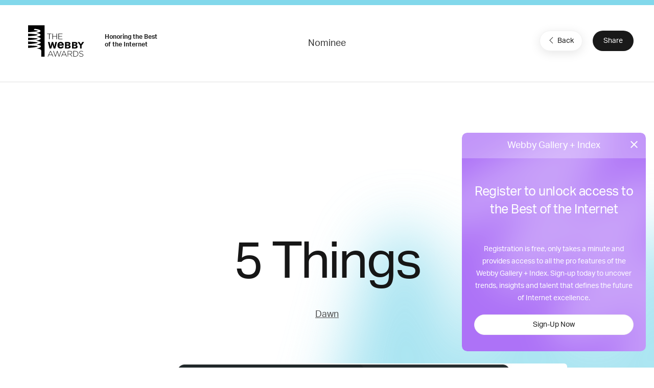

--- FILE ---
content_type: text/html; charset=utf-8
request_url: https://www.google.com/recaptcha/api2/anchor?ar=1&k=6LcC5f8qAAAAAN7E3g2z0N_EoPq3Vri8uXzTmFiO&co=aHR0cHM6Ly93aW5uZXJzLndlYmJ5YXdhcmRzLmNvbTo0NDM.&hl=en&v=TkacYOdEJbdB_JjX802TMer9&size=invisible&anchor-ms=20000&execute-ms=15000&cb=fcbhefuy06qc
body_size: 45647
content:
<!DOCTYPE HTML><html dir="ltr" lang="en"><head><meta http-equiv="Content-Type" content="text/html; charset=UTF-8">
<meta http-equiv="X-UA-Compatible" content="IE=edge">
<title>reCAPTCHA</title>
<style type="text/css">
/* cyrillic-ext */
@font-face {
  font-family: 'Roboto';
  font-style: normal;
  font-weight: 400;
  src: url(//fonts.gstatic.com/s/roboto/v18/KFOmCnqEu92Fr1Mu72xKKTU1Kvnz.woff2) format('woff2');
  unicode-range: U+0460-052F, U+1C80-1C8A, U+20B4, U+2DE0-2DFF, U+A640-A69F, U+FE2E-FE2F;
}
/* cyrillic */
@font-face {
  font-family: 'Roboto';
  font-style: normal;
  font-weight: 400;
  src: url(//fonts.gstatic.com/s/roboto/v18/KFOmCnqEu92Fr1Mu5mxKKTU1Kvnz.woff2) format('woff2');
  unicode-range: U+0301, U+0400-045F, U+0490-0491, U+04B0-04B1, U+2116;
}
/* greek-ext */
@font-face {
  font-family: 'Roboto';
  font-style: normal;
  font-weight: 400;
  src: url(//fonts.gstatic.com/s/roboto/v18/KFOmCnqEu92Fr1Mu7mxKKTU1Kvnz.woff2) format('woff2');
  unicode-range: U+1F00-1FFF;
}
/* greek */
@font-face {
  font-family: 'Roboto';
  font-style: normal;
  font-weight: 400;
  src: url(//fonts.gstatic.com/s/roboto/v18/KFOmCnqEu92Fr1Mu4WxKKTU1Kvnz.woff2) format('woff2');
  unicode-range: U+0370-0377, U+037A-037F, U+0384-038A, U+038C, U+038E-03A1, U+03A3-03FF;
}
/* vietnamese */
@font-face {
  font-family: 'Roboto';
  font-style: normal;
  font-weight: 400;
  src: url(//fonts.gstatic.com/s/roboto/v18/KFOmCnqEu92Fr1Mu7WxKKTU1Kvnz.woff2) format('woff2');
  unicode-range: U+0102-0103, U+0110-0111, U+0128-0129, U+0168-0169, U+01A0-01A1, U+01AF-01B0, U+0300-0301, U+0303-0304, U+0308-0309, U+0323, U+0329, U+1EA0-1EF9, U+20AB;
}
/* latin-ext */
@font-face {
  font-family: 'Roboto';
  font-style: normal;
  font-weight: 400;
  src: url(//fonts.gstatic.com/s/roboto/v18/KFOmCnqEu92Fr1Mu7GxKKTU1Kvnz.woff2) format('woff2');
  unicode-range: U+0100-02BA, U+02BD-02C5, U+02C7-02CC, U+02CE-02D7, U+02DD-02FF, U+0304, U+0308, U+0329, U+1D00-1DBF, U+1E00-1E9F, U+1EF2-1EFF, U+2020, U+20A0-20AB, U+20AD-20C0, U+2113, U+2C60-2C7F, U+A720-A7FF;
}
/* latin */
@font-face {
  font-family: 'Roboto';
  font-style: normal;
  font-weight: 400;
  src: url(//fonts.gstatic.com/s/roboto/v18/KFOmCnqEu92Fr1Mu4mxKKTU1Kg.woff2) format('woff2');
  unicode-range: U+0000-00FF, U+0131, U+0152-0153, U+02BB-02BC, U+02C6, U+02DA, U+02DC, U+0304, U+0308, U+0329, U+2000-206F, U+20AC, U+2122, U+2191, U+2193, U+2212, U+2215, U+FEFF, U+FFFD;
}
/* cyrillic-ext */
@font-face {
  font-family: 'Roboto';
  font-style: normal;
  font-weight: 500;
  src: url(//fonts.gstatic.com/s/roboto/v18/KFOlCnqEu92Fr1MmEU9fCRc4AMP6lbBP.woff2) format('woff2');
  unicode-range: U+0460-052F, U+1C80-1C8A, U+20B4, U+2DE0-2DFF, U+A640-A69F, U+FE2E-FE2F;
}
/* cyrillic */
@font-face {
  font-family: 'Roboto';
  font-style: normal;
  font-weight: 500;
  src: url(//fonts.gstatic.com/s/roboto/v18/KFOlCnqEu92Fr1MmEU9fABc4AMP6lbBP.woff2) format('woff2');
  unicode-range: U+0301, U+0400-045F, U+0490-0491, U+04B0-04B1, U+2116;
}
/* greek-ext */
@font-face {
  font-family: 'Roboto';
  font-style: normal;
  font-weight: 500;
  src: url(//fonts.gstatic.com/s/roboto/v18/KFOlCnqEu92Fr1MmEU9fCBc4AMP6lbBP.woff2) format('woff2');
  unicode-range: U+1F00-1FFF;
}
/* greek */
@font-face {
  font-family: 'Roboto';
  font-style: normal;
  font-weight: 500;
  src: url(//fonts.gstatic.com/s/roboto/v18/KFOlCnqEu92Fr1MmEU9fBxc4AMP6lbBP.woff2) format('woff2');
  unicode-range: U+0370-0377, U+037A-037F, U+0384-038A, U+038C, U+038E-03A1, U+03A3-03FF;
}
/* vietnamese */
@font-face {
  font-family: 'Roboto';
  font-style: normal;
  font-weight: 500;
  src: url(//fonts.gstatic.com/s/roboto/v18/KFOlCnqEu92Fr1MmEU9fCxc4AMP6lbBP.woff2) format('woff2');
  unicode-range: U+0102-0103, U+0110-0111, U+0128-0129, U+0168-0169, U+01A0-01A1, U+01AF-01B0, U+0300-0301, U+0303-0304, U+0308-0309, U+0323, U+0329, U+1EA0-1EF9, U+20AB;
}
/* latin-ext */
@font-face {
  font-family: 'Roboto';
  font-style: normal;
  font-weight: 500;
  src: url(//fonts.gstatic.com/s/roboto/v18/KFOlCnqEu92Fr1MmEU9fChc4AMP6lbBP.woff2) format('woff2');
  unicode-range: U+0100-02BA, U+02BD-02C5, U+02C7-02CC, U+02CE-02D7, U+02DD-02FF, U+0304, U+0308, U+0329, U+1D00-1DBF, U+1E00-1E9F, U+1EF2-1EFF, U+2020, U+20A0-20AB, U+20AD-20C0, U+2113, U+2C60-2C7F, U+A720-A7FF;
}
/* latin */
@font-face {
  font-family: 'Roboto';
  font-style: normal;
  font-weight: 500;
  src: url(//fonts.gstatic.com/s/roboto/v18/KFOlCnqEu92Fr1MmEU9fBBc4AMP6lQ.woff2) format('woff2');
  unicode-range: U+0000-00FF, U+0131, U+0152-0153, U+02BB-02BC, U+02C6, U+02DA, U+02DC, U+0304, U+0308, U+0329, U+2000-206F, U+20AC, U+2122, U+2191, U+2193, U+2212, U+2215, U+FEFF, U+FFFD;
}
/* cyrillic-ext */
@font-face {
  font-family: 'Roboto';
  font-style: normal;
  font-weight: 900;
  src: url(//fonts.gstatic.com/s/roboto/v18/KFOlCnqEu92Fr1MmYUtfCRc4AMP6lbBP.woff2) format('woff2');
  unicode-range: U+0460-052F, U+1C80-1C8A, U+20B4, U+2DE0-2DFF, U+A640-A69F, U+FE2E-FE2F;
}
/* cyrillic */
@font-face {
  font-family: 'Roboto';
  font-style: normal;
  font-weight: 900;
  src: url(//fonts.gstatic.com/s/roboto/v18/KFOlCnqEu92Fr1MmYUtfABc4AMP6lbBP.woff2) format('woff2');
  unicode-range: U+0301, U+0400-045F, U+0490-0491, U+04B0-04B1, U+2116;
}
/* greek-ext */
@font-face {
  font-family: 'Roboto';
  font-style: normal;
  font-weight: 900;
  src: url(//fonts.gstatic.com/s/roboto/v18/KFOlCnqEu92Fr1MmYUtfCBc4AMP6lbBP.woff2) format('woff2');
  unicode-range: U+1F00-1FFF;
}
/* greek */
@font-face {
  font-family: 'Roboto';
  font-style: normal;
  font-weight: 900;
  src: url(//fonts.gstatic.com/s/roboto/v18/KFOlCnqEu92Fr1MmYUtfBxc4AMP6lbBP.woff2) format('woff2');
  unicode-range: U+0370-0377, U+037A-037F, U+0384-038A, U+038C, U+038E-03A1, U+03A3-03FF;
}
/* vietnamese */
@font-face {
  font-family: 'Roboto';
  font-style: normal;
  font-weight: 900;
  src: url(//fonts.gstatic.com/s/roboto/v18/KFOlCnqEu92Fr1MmYUtfCxc4AMP6lbBP.woff2) format('woff2');
  unicode-range: U+0102-0103, U+0110-0111, U+0128-0129, U+0168-0169, U+01A0-01A1, U+01AF-01B0, U+0300-0301, U+0303-0304, U+0308-0309, U+0323, U+0329, U+1EA0-1EF9, U+20AB;
}
/* latin-ext */
@font-face {
  font-family: 'Roboto';
  font-style: normal;
  font-weight: 900;
  src: url(//fonts.gstatic.com/s/roboto/v18/KFOlCnqEu92Fr1MmYUtfChc4AMP6lbBP.woff2) format('woff2');
  unicode-range: U+0100-02BA, U+02BD-02C5, U+02C7-02CC, U+02CE-02D7, U+02DD-02FF, U+0304, U+0308, U+0329, U+1D00-1DBF, U+1E00-1E9F, U+1EF2-1EFF, U+2020, U+20A0-20AB, U+20AD-20C0, U+2113, U+2C60-2C7F, U+A720-A7FF;
}
/* latin */
@font-face {
  font-family: 'Roboto';
  font-style: normal;
  font-weight: 900;
  src: url(//fonts.gstatic.com/s/roboto/v18/KFOlCnqEu92Fr1MmYUtfBBc4AMP6lQ.woff2) format('woff2');
  unicode-range: U+0000-00FF, U+0131, U+0152-0153, U+02BB-02BC, U+02C6, U+02DA, U+02DC, U+0304, U+0308, U+0329, U+2000-206F, U+20AC, U+2122, U+2191, U+2193, U+2212, U+2215, U+FEFF, U+FFFD;
}

</style>
<link rel="stylesheet" type="text/css" href="https://www.gstatic.com/recaptcha/releases/TkacYOdEJbdB_JjX802TMer9/styles__ltr.css">
<script nonce="8VeKaAIt2gkvthU4loz59w" type="text/javascript">window['__recaptcha_api'] = 'https://www.google.com/recaptcha/api2/';</script>
<script type="text/javascript" src="https://www.gstatic.com/recaptcha/releases/TkacYOdEJbdB_JjX802TMer9/recaptcha__en.js" nonce="8VeKaAIt2gkvthU4loz59w">
      
    </script></head>
<body><div id="rc-anchor-alert" class="rc-anchor-alert"></div>
<input type="hidden" id="recaptcha-token" value="[base64]">
<script type="text/javascript" nonce="8VeKaAIt2gkvthU4loz59w">
      recaptcha.anchor.Main.init("[\x22ainput\x22,[\x22bgdata\x22,\x22\x22,\[base64]/[base64]/[base64]/[base64]/[base64]/[base64]/[base64]/[base64]/[base64]/[base64]/[base64]/[base64]/[base64]/[base64]\\u003d\x22,\[base64]\x22,\[base64]/ClcO/NH5XeiQqRTlvw6zCssKFIBrCq8OPF3nChFdxwrkAw7vCocKrw6dWIMOLwqMBbArCicOZw61lPRXDjVBtw7rCoMOzw7fCtxDDvWXDj8K9wpcEw6QaSAY9w5PCrhfCoMKIwoxSw4fCgMO2WMOmwrh2wrxBwrHDsW/DlcO4DGTDgsOww6bDicOCfMKSw7lmwpMqcUQ2Iwt3O3PDlXhOwqc+w6bDrsK2w5/Do8OpF8Owwr4GesK+UsKfw5LCgGQaOQTCrXHDpFzDncKZw4fDnsOrwqx9w5YDcDDDrADChEXCgB3Dk8ORw4V9H8K2wpNuQ8KlKMOjNcOfw4HCssKBw7tPwqJDw5jDmzk8w5o/wpDDvhdgdsOXdMOBw7PDt8OERhIIwqnDmBZCUw1PDRXDr8K7dMK0fCAScMO3UsKiwr7DlcOVw6jDpsKvaFHClcOUUcOnw6bDgMOuRkfDq0gcw5bDlsKHfxDCgcOkwojDsG3Cl8OcdsOoXcOMf8KEw4/CocOeOsOEwrNvw45IA8OUw7pNwogWf1hSwpJhw4XDscO8wql7wonCh8ORwqtmw7TDuXXDvcO7wozDo1oHfsKAw4nDm0BIw7NHaMO5w4QcGMKgKCtpw7oQTsOpHictw6QZw65XwrNRXAZBHCPDjcONUjrCiw0iw5rDocKNw6HDjWrDrGnCjMKpw50qw7/DqHVkPcOhw68uw7/ChQzDniTDosOyw6TCvxXCisOpwpDDs3HDh8ODwpvCjsKEwprDtUMiZsO+w5oKw5jCgMOcVGPCvMOTWELDsB/Dky48wqrDoiXDsm7Dv8KqKl3ChsKnw6V0dsKqLRI/NwrDrl88wphDBCTDuVzDqMOUw4k3wpJjw695EMOnwo55PMKfwqA+egAZw6TDnsOtDsOTZQoTwpFiYsKVwq52BSx8w5fDvsOsw4Y/[base64]/[base64]/woPCngspF8KVw75zwpVkG8OQIjfDscOWBcKOPmXCpMK9wq4+w54vC8K/woHCs00Ew7vDp8OXIAjCqQcjw6hhw6zDmcODw6drwp3CtnFXw40Qw69OXC3DkMK+A8O8J8KtLMKNXMOrK3MuNyIHYi3DuMOHw5DCsCBTwrBmw5TDmcOecsKMwrjCrCUUwrR/VHXDviPDmR86w7M9cB/[base64]/DnDjCuMOgwopRw4bDiR7Dp8OrdcOlwofCksODw79yw7pyw5bDqsO/[base64]/[base64]/CosKnBVRNHjPChsKvw4p9wo3CmcO/XcOLQsOuw6zCsAADGwjDsWIywoYtw4DDssOJXAxTwpnCsWpXw4bCgcOuQMOrXsKJdDVrw6zDoyzCi0TCnnMqasOqw65VSiU+wrdpShTCjSYSKcKvwq/CuhN1w6vCvAnCgMOKw7LDuGrCoMKLO8OWw67CnyXDn8OcwqPCnF/CjyZfwpQawrgUIwjCi8O/w6PDmcO+XsOHQBbCk8OVVyk1w4UgcTXDlQnCslkVTcO7Z0HDiU/CvsKJwqPCucKZblsmwrLDsMO8wro8w4gIw5/[base64]/VxVFG8OYSxd7wpxiHsKJw4/[base64]/CoxB5w6fClcO3w48VPEtobsOLE03CkxvCgX80wrvDtsODw47DkC3DvxV/KC1KRcKXwoQjGMOkw7xewppIGsKAwozDg8OMw5Q3w5bDji9nMz/CsMONw6lGUcKBw77Dv8Kow7LClTIMw5FuHwB/cXMMw59HwpBqw5ZQGcKlCMO/w6HDo0RfFsOIw5rDtcO6OUZnw5DCulHCsWrDvgTCtcK7IQ4HFcO6T8OLw6Ryw7rCoVTCjcOmw6jCuMKKw5JKX3dcNcOrfDvCt8ObFHshw506w7LDmMOzwqXDpMOAwpvDoG0mw7DCvMK5wqJqwr/[base64]/CncKUw6pjcMOBw6PCnsKXF8OtfSfDm8ObXyTDmFdpLsKMwpnCuMOjR8KSc8KDwp7ChWHDhBrDtD/CqAHCn8O8KQ4Jw4Yow5/DisKECUnDg27ClS4Ow6bCs8KTN8K8wrAUw6R2wp/Cm8OIUcOtCVnCmsKsw5DDgyLCnkHDrcKgw71RAcOldVRCQcKWN8KoNsKZC1U+JMK+wrEqMkTDl8KMYcOew4FYwqIScyknw4BLwrfDjsKwbcKAw4AXw6vDnsK8wo/DiWV1c8KGwpLDlw3DqcOGw5MRwqp/wrrCsMOXwrbCuTRiw7JPwqtSw4jCgADDmzhqeXp9OcKpwrgFY8Ozw7HDuk/DhMOow58YasOFbVPCusOzGQ0zQF8/wqVgwp1AbFrDgMOReUnCqcKLLlZ7wpxsC8OGw6/[base64]/DqcKCbsO3wocBYMOPwpXCjV0fwqnCjsOVdcKswrLCoBfCjnwGwqcpw7AUwpFBw6oyw5FsQsKfaMKfw4PDisK6O8OvAmLDgCsNAcKwwrfCrsKiw45OScKZFMONwqbDusOYL2hEwqvCjFbDh8OGPcOrwo7DuynCsTIqRsOSED53DcOKw5hRw5FHwr/Cr8OXbRh1w4zDmyLDusKQLTJww5nDrTfCo8O6w6HDrEDCjEUOAFfCmTMuUcOswqrCjQ/CtMOXJCbDqThdExdFaMKqGFDCtcO6wpU0wp0mw7kOIcKlwr3CtsO9wqXDrh7CjWM6PsKQNMOXN2/Co8KIfio1N8OrBn8MPzTDqcKOwrnDq23CjcKuw4oawoNFwpQKw5UwUlHDmcO9J8KrS8KlD8KtRMKswroTw4oYXyEcaWIMw5rDgW/DlnsZwoXCqcOsYAUmO0zDn8KjB0tcCcKlJCPDtMOeKhQqw6Vvwq/CtMKZEVPDm2/Ck8K2w7PDn8KrPR/DnF3Dq3rDhcKlNH/CiSgfG0vChRACwpTCu8Ojf07DoyAWwoDClsKkw4rDkMOnXE8TSBFKWsKHwqEnZMO8JUkiw5kbw4HDlinDoMOywqo3AUAawqJfw7kYw4rDiSvDrMKnw7oVw6pyw6LCjDFHFGnChj7DomEmCU8hDMKNw6RHZsOswpTCq8OrGMO2wq3CocOkNzQILw/Dh8Kuw7YpI0XDpk0EChoqIMKIEizChcKDw7Q+fmROfRfCvcKrFsKpRcKtwq/Dk8O7GBTDm2/Cgxwuw6PDgsO9fHvCj3UtT1/DtiABw7YcOsOHGxXDmg7DnMKTe2cRNXXCiQoow6wadn89wopRw7coMFPDu8Kmw67CtTJ5NsK5IcK0FcOfSRlNH8KTFMOTwps+w7rDsmAOBwHDlx84M8KrAHx/[base64]/CmSvCrCFjwrfDhyLCnMKMZjMbUzTCp8KvXMK9wqt/XMKgwrPDuxnCmMKoRcOhRCXDtCUvwrnClXjCmxcuT8Ksw7LDgCnDqMKvIcKEcy86R8K1wrsZKhDDniLCqHV3IsObE8OgwozDgAnDn8O6aT3DhSvCokMcX8Kvw4DCmRzDgxzDl1/DnVPCimjCphtpXx7CjMK8DsO3wqfDhcOCQR9AwpjDhMO0w7c5agVOOsKqwoM5MMO/w4sxw7bCrMKgQkgJw6PDpSEIw4rChH1TwrNUw4dValXCg8Ojw5PCh8Ktaw/CilrDosKTGsOUwqJAWHPDrV/Du1QjG8O6w7VWecKPOFPCkgHDq11rwql8ARLCl8K0wpQ5w7jDqUvDpD5oaihUD8OAWQcvw65vFcOZw5JswoRMWRUow6crw7nDhcKCHcOGw6/CtAnDvkAEam/DssKyCGpFw4nCkQrClcOLwrAQUS/DqsOZHkXCjcOXNnUJc8KabcOSw5dXY3zDrcO4w5bDlXDCs8ORRsOCN8KSVMO4VBEPMMK6wrvDt3oJwo0vBFfDkCzDmhjCncOZCCc3w4XDrcOiwr7Cs8OmwrkdwoQ4w5wNw5RAwqEEwqXCjcKUw4JqwrNJVkDCjMKGwrECwq1tw7doBsOrCcKdw4rClMOTw4MjNX/[base64]/wp/CsSIzwqQww67CjwLDrCAlO8OPV8ORWSEww5AmQ8ObGsOBWVlXTEzCvjPDgE3CtSnDkcOaZ8OtwpXCvS1/wqguQMKULQLCp8OSw7AEa0lJw5gGwoJof8Otwpc0C27DixAhwoFJwohiV30Vw6fDjMOQe13CqDvCgsKHfcKyO8KjAxRDUsK+w5DCncKawo5Ob8KDw7kLKh8fcA/DhMKWwrZJwoQZE8K2w6I1CWdqfDTDtBdrwojCncKew5nCnD1fw6UmNDDCjMOQG2Upw6nCksKxCiBDED/[base64]/DgsKvw4TDkRwKwrNuw6/CmcKVHsKOIsOxHwY9wqtEEcONJmsVwpTDixnDuHI8wqsxKifDvMKhF1NvDDHDlcOrwokFNMOVw4nCrMKRwp/Dhg08BVPCvMKGw6HDlAEtw5DDu8OxwqB0wpbDqsK/w6XCtcK6c20Sw7jCmgLDoQsWw7jCgcOGwo8vcsODw7ZVBcKiw7AEGMKpwpXCh8KMRsORNcKvwpTCg2XDhcK7w4V0VMO7a8KhIcORw7TCocKNBMOvbTjDljs9wqJmw7LDv8OZGsOoB8OBYsOUFGoFVRbCl0HCrsKzPBpnw4EUw5/DjG19BA3CtTlLeMOENMO0w5bDvsOtwr7CqgvDk2fDlVUtw7/CnnTCtsOIwoDCgVnDj8K/w4RDw6Ftwr4zw4w4aj7CsgPCpiQfw4HDmCt+WMOqwoMSwqhiIMK5w6rCvsOYAMKIw6vDo0jChGfDgXPDssOnDgYgwqNRHX0fwp7DinoCOw/CtsKtKsKjBGfDh8ODGMOTVcKjQ0TDpTDCrMOgfGwofMO1N8KewqjCrmrDknARwpbDmsOYccOdwo7Ch3/DucOww77DosKwGMO0wo3DkT9Pw6ZCdsKvw6/DrX12RVHDpAJBw5PDncK9WsOJwo/DhsK2PMKjw741eMOrdMKde8KZSWc2wq86wqo7wpsPwrvDlGARw6sLVT3Cn0Ijw53DqcOwFV8GeWUqaSzCmsKjwpbDtBgrw7IyAQVTH1p7wr8BBVg0GXoUFn/Cry1lw5nDjSrCu8KXw73Co1hHBhYgwqzDiybCrMKuw6sewqBPw7bDgcKqwrggUBnCtMKVwolhwrhHwr/CrcK0w6/DqExLXhB+w7xbPmwRRTHCocKewpFyRUVjUWonwozCvE7CsGLDunTCiCnDqsK7YikJw5fDhiVaw5vCncKeUWjCgcO4K8KTwpA1GcKqw4xIJULDvXDDliLDmUpAw694w7kjAMKsw6kIwphmLB16w7DCqTbDmnY/w7s4eBzCs8KqRiQvwogqc8O0QsOzwo3Dq8KKfkJ/woBBwqMmAcKZw4wvecKbw655UcKlwphvXMOOwrEFBMKjLMOFIsKFOcOOa8OOLjTCnMKcw69OwpnDkDrCi2/[base64]/ChsOtw4UCwrzCiyHDiH3DkBZ6SnQHIMKQVcO9dcOpw75CwqQGLFfDk2o3w416B0DDucO4wppdMMKqwokaQXNLwp9lw641ScOPOTrDh2McT8OPGCwKcsOkwphNw4LDnsO+RSjDvSzDpwvCo8OFDRjDgMOew7/DvDvCrsK0wofDrTtdw5nDl8OGA0R6w7gCwrhcEyrCoQB/NMKGwqBcw4HCoCV3wodLYcOIT8KrwpjCosKfwr7CnFAdwq8VwofDkcOtwrrDmTvDgMOqOMKRwqPDpQ5DPB0CPVTCkMK3wr02w5hewolmAsOYBsOywrvDgwjClyQcw7NIDj/DhcKJw69gSEJrAcOUwpAKV8OqUQtBw6UcwqVRGD/CmMOpw7DCsMOoHQRaw5jDocOQwpLDvS7DsHPDh1/CicOPwop4w6Q9w7PDkSvCgXYtwrItdADDh8KzMTDCosKzFDPCucOPdsK8WQ7CtMKMw7/CjVsbccOnw5TCi10ow4V1wqnDkikRw4QtRAFQd8OrwrkAw4Emw5EYF1V/w4ErwpZsR2EUA8Oaw6vDlkIQw4NMeUgIYU/Dh8Oww7RUWsKAMcOtf8KCFcKswrfDlDITw6fDgsKea8KrwrJLMMOfDAFeUxBtw7tXw6FcAMOHdAXCsVtWM8Obwq/CisKow6oJXAzDu8OPEGlFMsO7wp/[base64]/CscK8woTClsOZF2HCvUzDujEPUDbCrsOrw6xmw5JfwqxVwr11djvCrlPDuMOlc8OCD8KIbQAHwpjCnXYRwp/DsHfCpcOIbsOofjfCicOfwq/DssKHw5gBw6nCosKVwr/DslBcwrJOG1/[base64]/Cn8OdD2t+OsO+w7xVVAZQLn/CssOxQFcqMzzCmUdow57CqhN0wpLCnjrDpxddw6HClMOjUCPCtcOSdMKsw5J6R8Oawpl3wpBZwobCt8ODw5s0O1fDh8KbOS07wqjCswlIDcONFw7Dmk4zaU/[base64]/CtFTCpcOBDkp7YsOxNcKFDUp6ej7ChMOYesKxw5cZOcKCwq1FwpVNwrlCZsKOwpTCnsOcwoA2EcKpSsOJaTLDo8Ktwp7Dn8KUw6HCg3JBI8KMwr3CrGsKw4/Dr8OUJcOLw47CocOiblhyw5DCsR0OwpvCjcKwYloXSMKhSz/Dt8OtwrLDkgdqIcKaFFjCo8KAcUMIS8O+eUVmw4DCgzQsw7ZtGnPDtsKSworDksONw6rDm8OtdcOww63ClcOPbsKOw6bCsMOdwpXCswUNfcOdw5PDpMOtw71/[base64]/DsDBFwopSYsOLw6FEUsOsacKlWcOnwrpteyvCvcKqwpNzFMObw59xwq3CkExAw7zDrSpdSXNfUQHCjsK3w6BEwqfDrcKNw7t+w4nDjHwjw4AFX8KjecOANsKpwrjCqcKrBTLCsEEvwrw/w7oVwplBw7ZTLMKew5DCiSMkD8OjG3rDnsKCJFXDm25KX27DnwPDmn7DsMKywp5MwoJOKlLDqisdwpnCgMKDw5FGZ8KtUErDtz/ChcOdw4kFWsOjw4lcfsK/woPCksKvw4vDvsKewp5CwpN1UcOvwoBSwrXCkiMbPcO5wrDDiCg8wqbCr8OjNDEVw4hWwrbCkMKswrUtfMKdwrQ/w7nDpMKUDsKORMOiw5EPGzXClMOuwolXIg7CnWzCriAbw57Ch2AJwqLDhsOFDsKBCx0fwr3DocKuJ0fDusO9KV/DrRbDtRDDmzMNU8OQAcKER8Obw4hFw6wzwrrDp8K3w7bCuSjCq8Kxwr5Tw7XDh1nDlXBcNxkMAjnCgcKvwqkuPsO1wq15wq81woIpNcKXw5LCm8O1QAJvLsOswpkHw7fClidGK8OgRGTCh8OcN8KqZMOww79nw7VhAsO2BsK/K8Orw4/ClsKuw47DnsObJzXCvMOTwqA/[base64]/DhsO1eWzCq8O0w5RufGHDqzHCgjjDkjnDkl8CwqrCpcKcK18fwqwRw5bDi8Otwpo5FcKTdMKHw4ITwrd5WsOkw6/Cu8Ocw6VuPMOeehLCsBHDjMKDW0vCiyF6HsOJwq8kw5PCiMKrJinDogUPOcKECsKWEBkewqMrOMOwIsOKb8O9w7puwp5dbcO7w7NaAyZ1wrF1YsK2wqBqw7xhw47CoUNkIcOBwoEcw641w7rDrsOZw5TCh8OoQ8KERwUQw4ZPWsKpwonCgwrCosKvwr/[base64]/BGPDsWnCrcOrUCjCpBnDrk4oOcOxwqnCo8O5w4Bew6MRw6QuXMOtScKTScKhw5AtesKbw4c1Gi/CoMKXRMK+wqrCm8OzEsKNEyPCtW1Rw4VoTw7ChDcNCcKCwrjDul7DnCh0GcO3WW3CvynCmMOsW8OVwoDDo3kFNMOoPsKqwoIPwobDunPDhAATw6vCqsKmU8K/P8O8w5Z5w6BFesOHOjcgw5IxCR/Dn8Kvw45VHsKvwqbDk1tnBMOAwpvDhcOvw5rDrFMaXcKxCMKBwqUkHV0pw4EBwpDDvMKswr46UTzCjyXDtcKHwolfw6tGwqvCjg5LQcOdURZKw7/DqnzDm8Odw5VMwoDChsOkDEF/VMKfwqHDlsOzYMOQw4E8wpt0w7tdasOjw4nCg8KMw4zCpsOlw7ooMsOfbEPCkDk3w6MCw5piPcKsEiZDLALCkcKtaQMIFkNYw7Mbwp7ChmPCvndhwqJhOMORSsOJwpZMQ8KCSmcZw5nCm8KsbsOiwq7DpWEGQ8KLw6/[base64]/DkXnCtxRvFHrDoyUiKMKAJsOxWmbCq3vDnMK/wqldwoISGDjCgMKswo47O2fCgC7CqW49GMOKw5jCnz5Rw6HCocOgJEQ7w6PCgcO7D33CsnUtw69TccKRVMOCwpHDkGfDqcOxwqzCg8KOw6FCSsKfw43CrTUWwprDr8KdWHTCvyg2DjnDjF/DtsOhw4RrLyPDh27DsMOgwokbwoHCjXvDjScbw4/CpD3Ck8O1Hlh7JWvChDLCg8O5wrnCpcKKbGnCm3DDp8OoD8OOwp/Chzhiw5UdHsKidRNWT8OcwosrwrPDoTx5TsK4XQ1Kw4XCrcKkw5rDpMO3wpLCicK/wq4jLMKkw5BowprCksOUHgUSwoPDt8OZw73DuMK3ScKywrYJNGA7w40FwrwNKDNxwr8sRcKUw7gHIBPDtRlRS3bCmMKIw6rDhcKow6BeNWfCkgbCqnnDtMKZMGvCvBvCucKCw7t4wrHClsKoR8KYwo0ZOhUqwq/DnsOaJiJZfMODXcO8eG7Dk8O+w4J/[base64]/PVpuTsOkAmvDgcOnccKUFMOCwpnDncOcKCfChnMxw6nDgsOsw6vCi8KFaFbCq1LDtcKZwpolZVjCk8Oww4vDnsKBDsKHwoYROlzDvGVTUUjDjMO8KUHDglzDsVkHwoVbSwrCi1Upw7/DuwktwqzCo8O6w5nDl07Ds8KLw4VmwrHDl8K/w6IOw4gIwrLDtBjChcOlBk9ResOaCkkxXsORwoPCsMKHw4jCoMKww57Cg8OwVU/CpMODwoHDpMKtN28zwoVdCAQAC8OvCMKZGcKgwrBYw6BqFQs+w4rDh1BfwrUjw63CkxsTwo7DmMOJwqnCvCxtKyV2UCXDiMOHAAhAwqNWcsOhw75rbsONF8Kqw6bDlSHDmcOzwr7CrR13wp7DvgDCkcK1VMK7w5rCjBM5w4VlB8O/w4tQGlDCpkV0QcOjwr3DjcO4w5jCggNywoAdKzjDpw/CrTDDm8OOPTQyw6fCjsO5w6HDp8OEwr3CpMODOjjCqMKlw57DskYrwrrCtn/DkMO1cMKZwrjDkcK5Ri7DrWnDvsKySsKQwpPCv0Jaw4TCusO0w4FuAcKhM2rCmMKZNndbw4LCjhh8S8OkwpxZbMKaw4FTwps5w6oDwpYFUMKhwqHCoMOJwq/CjcKfHR7DtUDDshLClwV0w7PCnAcPOsKRw7F7PsKXQnh6CgQVV8O6woDDrsOlw7HCl8KsCcOrEWdiE8KaWC0zworDg8OQwpzCocO3w60Bw5VAMMO6wrrDkRzClVYPw74Lw6ZPwqDConMBEGlGwoFVw7fCk8KxQ3MMd8OVw4I8P05Xwqh+w4A+U1ciwoLCp1/DsRQ0YsKgUD3Ct8OQNVZZEEnDrsOawr7DjFAEScK7w73CqSVzL3zDjTPDoXMPwpBvLMK/w5fCqMKbGhEPw4zCrnrCkR1mwpc6w53Cq0MPagEAwpLCncK3NsKgPSDCgXLDrsK5wpDDlDxDVcKUemvDkCLCkMOvwqhMbR3CkcKlRzQGCwrDusONwrwtwpHDk8O/[base64]/DrjvCicKIWBTDn8OjwoTCvSAFfMOrbcOwwrUwIsONw4DCqgk3w4PCmMOHOGDDmDrCgsKnw5HDugHDjksCV8K5NyHDhl/[base64]/[base64]/[base64]/wovDtMKgOhTDrUzCisO8BGfDkCvDrsOndMOAGMKVw6nDl8ODwp1sw4jDtMObKQPDqiXCoVTCu3VLw6PDhEArRlgzJ8OudsKUw5TDtsKFAMOiwp8ZJMOYwpTDssKsw7HDssKQwpjCqD/[base64]/DqMK4w7fDoAAEPXFlwr/[base64]/CnMK6IcORYVPDk8KfwpnCg3thwrsQasKFw7xCVcO1KWPDq1fCvDEqDMKnKV3DpcK0wq/CmDTDvBTCtsKuXk9qwpTCg3/CvGTCrTJUcsKEWsOWH13DtcKsw7DDu8K4UTPCkWcaC8OSM8OpwoBjwrbCs8OqK8Khw4zCoyzDuCvCimEoasO6CB0Cw5/DhjJMS8Klwr7Cm2PCrikowqkpwro5BxLDtE7DhhLCvAXDngHDqmTCpcKtwq5Xw7UDw5DCsksZwoZVwovDqWTCtcKtwo3DusORRsKvwpAnBUJ2worCj8Oww6cbw6rDq8KfPyLDjSTDjWrDm8O9U8OIwpVOwqlwwpJ/w60rw4M9w5TDksKAVMOewrHDrMK6YcK0aMK5F8K2DcOzw5bDjS8Sw7gMw4cow5vDjHnDg0DCpwrCgk/DpRnCiBonfmQhw4vCulXDvMK3FSw2NBzDh8KKaQ/DjAPDvD7CusK9w4rDmcKNDGDDlR0GwpY9w59Pwog9wqpZeMOSLkdnKGrCiMKcwrF3w7gkKsOjwopHwqPDp1jCmcK1V8Ksw6bCkcK8TcKlwprDo8OZXsOMSMOSw5bDhMOiwqs8w50kwo7DuHUhwqvCgA/DncKCwrxYwpLCicOyXTXCgMOOEzXDq17CicKvHAPCoMOswozDsHRywpR/w6J+HMKQCHNzTCoGw5VYwr7DuiMqVMOpMMKOd8Opw4vCv8OVGCTCgMO6UcKcKMKzwqE9w45fwpXCtMORw59Rwp7DhMKywrkHw4PDtQ3CljkGwocWwrRAw7bDqg1fWcK3w4/[base64]/[base64]/[base64]/CncKnw7tGE0V4WWbDshhMT8K8bXrDpcKsbzRwSMOLwrpCKic/K8Ohw47DrhPDkcOqSsKDdcOROcKnwoZKYDsaDCEpVgZswoPCqVV1FA5Tw79lwog5w4PCkRNSTiZgLGLChcKnw75WXxotL8OqwpjDhjnDq8OcTmnCoRNCETV/w73CpxQawqAVQU/CjMOXwpzChBDCrRvDowQYw7DDtsKcw4B7w5JcZEbCjcKOw7HDi8OmV8OuOMO3wrgQw5gGeyfDtsKnwpDDlSZPYCvDrMOqXsO3w4lRwrrDukgDCcKJN8OzOBDCokAIT3jCu3TCvMOfwqEOdMOsXcKgw4N/EsKBIMOow5fCvWDCrcOTw4EDWcOGUBwxIsO0w4fCucK7w5rChlZJw6dmw43CvEsYOhwnw5TCuCrDogwbLiBZLB9Fw6jDiEZ8FClfTMKmw5gpw5jCjMOIYcOwwqBLBMKATcOTTFItw4rDoTPDp8KqwoPCg2rDhU/DgRguSyUFZAgVd8K+wqdpwokEdzsNw4nDuT9Fw7vCqkdqwqYtCWTCrVYlw6nCicKUw7FhN1vDj3/Di8KlKMKwwrLDrGEkesKWwqzDr8KNC1c9wrXCjMOpSsOHwqbDuzjCin0fTsKqwpnDscOhWMK6wpxIwp80K2zDrMKEJxhaCDXCoWPDsMKvw7rCh8Kyw6TClsOiSMK4wqvDpDTDuw3DmUYawrXDo8KNWcK/S8KyQEElwp8MwqsCWGXDghpUw6XDlxrCgXwrwoDChwLCumtCw5zDvGMxw7IQwq/DjxHCrxg6w5fCg2hDPmltU3fDpAYdPsOKVWfCp8OqAcO4w4NkH8Kdwo3CisO4w4TCsQ/[base64]/[base64]/w6nDpMK2w5kjwrVwA1nDl8KswojDh2PCnsONf8KNw6DCq8KMVsKVHMOHUzXDt8KuRWnDu8KCEsOBNETCqMOlTMKbw719ZMKpw5TCgWJzwpAabiomwoHCqknDjMOBwq/DpMKnDQ1bwqHDicObwrvCiVfCmiV3wptyc8OhQMOOwq/CvMKewrbCokLCvMOsX8KOJ8KvwqzDgzxcTklxfcKqWMKZK8KDwozCrsOzwpItw45vw4HClyRFwrvCk0bDh1nCoFvCpEIZw7/ChMKqF8KCw4NBbBcNwrfCo8OWDQLCsEBIwqUcw4xlOsKTJ1QAXsOpP0PClUdjwo5Tw5DDrcO/N8OGI8Oiwocqw67CosKWPMKwUsKiEMKXPEN5wpfCn8OGdjXCv0rCv8KBQUVeRjwdHRjCs8O9PMKZw7xVFMKcw6xtMUfClh/CgGHChyfCk8OvdxnDusOkRcKBw6cvfMKuIzHCgMKELn0PWsKsCxhvw5FIdcKhZA3DusOswq/DnD96WcKdcxo/wrw7w7HCjsO8VcKlA8ONw7ZUwoHDvsKmw6bDuF8ILMOpwrhmwrPDqVMEwpvDlxTCmMKuwqwZwqnDuifDvyFhw7J4aMKPw77Di2fDk8KmwpLDmcOIw7ENJ8OrwqUcG8KWfsKobMKKwo/[base64]/Cjz7DjkRgEMOnw5TCjmnDmcOgQVVBw75CfmFfw5bDuMOhw6YTwrgHw75HwpnDsw1OdV7Cl3sqb8KTRMKAwr7DoCXCrDXCuHt/UcKqwoF8CTnCksOYwrfCrxPCvcOUw6HDhl8uKBzDukTDtMKjwoN4wpLCp1d2w6/Dhm0Fwp7DoFkzM8KqfMKkIcKBwr9Ww7fDm8O8Mn7DuTrDkzDCiknDs0fChl/CuhTCq8KkEMKQZMKFHsKGeFfClGZlwr/CnHF2N3kaCCzDgHzCpQ/ClsOMb2Jzw6d6wqhrwoTCv8O5Vhwdw67Cq8OlwpnDpMKTw67DtsOxJwPDgTceVcKkwpXDlBoQwrQONk7CuAs2w4vCt8KrOB/Cn8KzOsOHw57DhEw1bcOIwqfCvx9FLcOfw7sKw4xWw7zDlQTDpR92DsODw4sww7U0w4Y3Y8OLcWfDm8K5w7ABTsKnSsKCMlnDk8K+MzkGw4o/[base64]/[base64]/DpXLCncONw48VRMOvYcKtwr/DrSjCrMOAwoVWwro+HMO7w5kSSsKRwobCmsKTwrbCnl/DsMKNwp1Wwo1OwpJvYMOFw5N0wqrCnDF5BEbCoMOdw5sCeDgaw4DCvhzCgMK5w68Nw6XCrxfChQF+bW/[base64]/[base64]/Cq8O0F0/DvcKZPMKsR8Obw5zDnxd6IcK2wprDgsK3FMOxw7wMw57Clg4Dw6kCY8KSwqLCkcKpScOSQEDDm1JPbGd5EhfCrzrDlMK7WURAw6TDrlQswqfDo8KlwqjCisO3ARPCrirCsVPDgTduYsKGNCw9wrDCvMKfCMOXOV0IVcKFw4cSw6bDp8OtbcOqVVzDgx/Cg8OFNMO6LcKYw4BUw5zCqS4GZsOKw64bwqUywo4bw7JDw68Nwp/DvsKpQ3LClA5OZXjDlFfChxMyCho/wp5xw6/Dk8OFwqtyVMK0Phd9PcO4M8KzUcO/wrliwpF0SsKBXWFRw4rDisOPwqXDuydkSETCjABbD8KDdEvCiVvCt1DCocK2XcOsw4zCgsOJc8OdbQDCqsKVwqFdw4RHf8OdwqvCvTnCkcKFVRB7wqI0wp/CtDjDkQjCuGABwpxGGwrCv8KnwpjCscKIacOQwpfCvALDsA1wRSrCuRMMTWhnw5vCvcOhK8Kcw5gqw67DhlPCsMOAOFTCtcOgwrbCsH40w75nwqXDo2PDosOPw7AZwoMsFyXDoyjCkcOEw5Y/[base64]/Chj/DlMOMw5DCt8Opw69gwr/[base64]/DigbDkFXCo8K0wp8WcDkMfHU5wrt9w50ow6Nww7xKAz8PPmHCtgQ4wqRkwohxw53CisOYw6rDjBPCqMKlGh7DnzjDlcK/wq9KwqwMeBLCh8OqGiN3bWd8ABzDi1wuw4fDn8OFH8O0eMK0BQR/w4EpwqHDvMOLwpNEM8KSwqRcZsKew6ISw65TOTUxw7jCtsOAwovCpcKuWsO5w7oTwqnDgMKtwqxPwphGwq7Dp1pOZQDDt8OHb8Ktw4JrcMO/[base64]/Co8KTwqJqwpjDtGzCkD3DmTYpCcKeFQRMP8KrA8KAwqzDucKDUGhSw6TDocK4wpxew4nCscKkTkbDpcKEdzTCnGYnwr8AfcKoP2pAw7wGwrVAwr7DrxPCoQ5sw4DDssK1w5xmXMOGwp/DtsKlwr7DpX/CnCdbfTXCusKiSAw2w6p5wpIBw6vCuBQAHcOIFCc6RXvDu8K4wrTDljZGwq8/cE4+AmdnwoBLVW9jw6gLwqouR0FJwqXDkcO/w6zCrMK2w5ZtUsOzw7jCkcOdF0DDsn/Cp8KXR8OWcsKWw43Dg8KQcDlxVArCi14oPcOgV8KgeXggfmocwppjwqPCg8K0Y2UqEcKVw7fDtsOiFcKjwp/DhcKNABnDimxSw7MnDHp9w4B6w5zDoMK4DsKncDwoccKCwpMRY391R3nDg8OkwpEWworDpFnDhy06S2Y6wqBlwrPDisOQwow1wpXCnT/[base64]/w6ImwoXDoyvDq8Kzw7LChEbCp8OKEMK/LsK9ZDrCkMKgU8OvIE5Xw7BGw4XDrg7DoMOyw6gTwroYQC5Ew4fCtcOew5nDvMOPw4PDuMOUw6QbwrxrMMOTfsOPw5XDr8KhwqDDrsOXwoEjw7jCnnVuXjUYe8Orw71pwpTCsXHDoQ/[base64]/DrcKVw5s/[base64]/[base64]/[base64]/DkHpDPj1cw7DDrRzCrSYmGUclVMOpScKpaVTDkMOMPHQvYmLCj1HDoMKuw5QrwrPCjsOmw64pw5MPw4jCqVPDmMOTRXTCgH/ChDQIwpDDpsODw5ZjdMO+w5XDmGdhwqTCqMOVw4I5w5HCtjhOGMKWGj/Dk8K3Z8OMwqNkw6wLMkHCsMKKOTXCjktowq5tRsOtwozDrTjDk8Kuwp93w43Dh0ctwrEYwqzDsTPDvwHDvMKvwrHDujnDrsKOw5/[base64]/ChW4eOhnCtMOiR8Kpwopdw5zChcOvMcO/w7/[base64]/CsMOSAxJVwrrDtW/Cm8OGwopMDMOxwpvDqlonXcOHOkfClsKCdsKUw4x5w6Iow7kvw7AuO8KCcgcswrk3w5DCtcOBFS08w5rDoE0YGcOgw5jCicOBw4A3TnbCt8Kbe8O6TBvCmDTDjmLCtsKcTyfDgA7CiV7Du8KDwqnCimAIKl4ibDAnScK9a8KSwoLCvlXDq0oLw5/Cpm9aDm7DnwLDssOuwpfClCw0e8O7wqwlw4djwoTDisOZw649Z8K7JycUwr9kw5vCrsKedzIOFSI7w6dYwrlBwqTCtmzCp8KMwo1yJMKGwovDmETCqDDCqcK5WAXCqARDHm/DrMKcXnQDOCjCosO/Eho4QcO1wqkUAMO6w67DkxDDs2ojw7MnPhprw5gkBE7DhSLDpw7DuMOowrfClDUveHrDsGdow7jCn8K/Pnt+FRPDrEoCKcKTw4vDmRnCmivCtsKgw6zDg23DiWHCnsO7w53DpsKoccOjwrxHLG9eB2/Cjm7CqVRBw5HDisOsWw8aMcKAwrvClUDCsyYywrLDol5EfsKGXGrCjTfCsMKxLMOYIzzDgsOgf8KOPsK+woLDqR8wIDjCrHI/w7p/woDDjcKRQMK4DMKlMcOUw5HDpsOfwpJbw6IFw67DokvCkh9LSUhhw6FLw5nCjxtodz87dCM5wpgtZCcPMsOhw5DCm2TClhU4KsOjw4J8wocLwqHDosK1wpALGTbDh8KqBXjCoF5JwqBqwq7CjMKIQ8Opw41swqTCtGFsAcOkw47Di2/DkDnCvsKSw45owqRvLXFRwqLDr8Okw5jCqxJEwonDpcKRw7VhX0Nbwr/DoQPCnXlow73DjQ3DjixZw4nDgAPCqEQDw5nCqm/DnMOpHcOFWcKjwprDmhLCvsONCMO/UVZtwpvDq0jCrcKzwrXDvsKlSMOOwpPDiyZZU8Kzw6rDo8KdccOuw6HCscOrNMKLwpA+w5YkXy4dAMOzIsK8w4ZuwrsBw4NrX0QSBCbDl0PDiMKFw5Nsw7ERwq7CvF9cI2rCq08hIsOoFFl1B8KvOsKSwq/CtsOrw6fChGorV8KMwoXDrsOrfBrCqSEuwqHDucOOEsKtIFdmw6XDuT40RQkGw7oBwqMddMO6C8KDBSrCi8OaIlvDhcOOX3fDmMOJND9VAhULfcKOwrkHEXAuwrdGDhzCrWkhaAV9SmM/Xz3CrcO2wr7CgcOPcsKlWTDDpyTCi8K9G8K5wpjDr3RYME8ew4PDmsObeWrDh8KQwqdJU8KYwqccwonDtwfCisOgQQ9NMi5/QsKQYUMPw53DkQLDqXXCmV7Cq8K2w6fDiXdTVTEewr3DhxF/wptkw5o9G8O0ZwzDk8KHe8OiwrRYQcOvw77CpsKKVCfCiMKpwrFKwrjCicOpSSAEE8K/wofDjsOkwrQeC11nCBkywrPCkMKNwqrDpcKXVMKmA8O8wrbDv8KrbmNJwpB1w5h3DEhRw4PDux7CvkURb8O/w7ZZYWkqwrbCjcKQGH7DhGwLew5ZTsKwZMOQwq7Dk8OPw4AcD8OQwoTDvcOdw7AQDlkLA8K/wpZpBsK9XzLCkXbDhGQ6QcOTw5HDhnI5Y2Q+wr/DgmUewrDDolkWdVNXeA\\u003d\\u003d\x22],null,[\x22conf\x22,null,\x226LcC5f8qAAAAAN7E3g2z0N_EoPq3Vri8uXzTmFiO\x22,0,null,null,null,1,[16,21,125,63,73,95,87,41,43,42,83,102,105,109,121],[7668936,965],0,null,null,null,null,0,null,0,null,700,1,null,0,\[base64]/tzcYADoGZWF6dTZkEg4Iiv2INxgAOgVNZklJNBoZCAMSFR0U8JfjNw7/vqUGGcSdCRmc4owCGQ\\u003d\\u003d\x22,0,1,null,null,1,null,0,0],\x22https://winners.webbyawards.com:443\x22,null,[3,1,1],null,null,null,1,3600,[\x22https://www.google.com/intl/en/policies/privacy/\x22,\x22https://www.google.com/intl/en/policies/terms/\x22],\x22Ug89YIcSCFik/MVGKueD8LwRLYcBymQiKNaEE/U3pZ0\\u003d\x22,1,0,null,1,1764845050973,0,0,[134,243,65,160],null,[86,201,235,250,218],\x22RC-It0RyWErJlK2xA\x22,null,null,null,null,null,\x220dAFcWeA571U5IR3f8SpRV8JGrWknUouDOcfmq8ShDgX32uyp3X3soNB0oA73u82rzDm8nU0iiKKvE5x_Fca76dnQthRAWBQIFVg\x22,1764927851187]");
    </script></body></html>